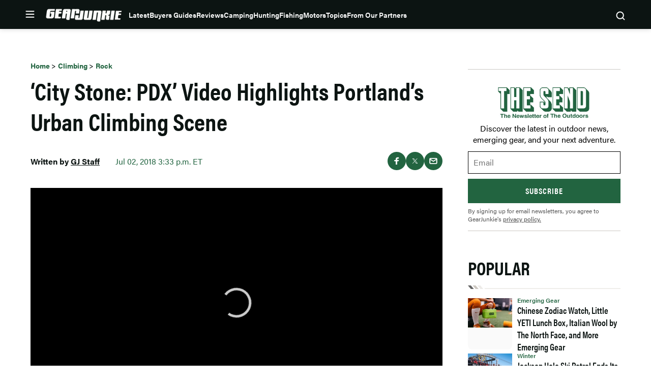

--- FILE ---
content_type: text/html; charset=utf-8
request_url: https://www.google.com/recaptcha/api2/aframe
body_size: 266
content:
<!DOCTYPE HTML><html><head><meta http-equiv="content-type" content="text/html; charset=UTF-8"></head><body><script nonce="2Q2Pc3BWObkWO_eafN8tPQ">/** Anti-fraud and anti-abuse applications only. See google.com/recaptcha */ try{var clients={'sodar':'https://pagead2.googlesyndication.com/pagead/sodar?'};window.addEventListener("message",function(a){try{if(a.source===window.parent){var b=JSON.parse(a.data);var c=clients[b['id']];if(c){var d=document.createElement('img');d.src=c+b['params']+'&rc='+(localStorage.getItem("rc::a")?sessionStorage.getItem("rc::b"):"");window.document.body.appendChild(d);sessionStorage.setItem("rc::e",parseInt(sessionStorage.getItem("rc::e")||0)+1);localStorage.setItem("rc::h",'1768849141466');}}}catch(b){}});window.parent.postMessage("_grecaptcha_ready", "*");}catch(b){}</script></body></html>

--- FILE ---
content_type: application/javascript; charset=utf-8
request_url: https://fundingchoicesmessages.google.com/f/AGSKWxVrDqHVkL5111uKPCfd7VrOxDSNYWMxeoxPGAXYaus2Xz9J8p6UwXH0yUspWT38vHIhvISayVA8wzYfbIQxyo6jJYnnLkacckCaYpi6tEoGV7e35zGVJDdxmBvRiNm699AAFVzdXflAP-biXilGi3hUTCM1fGxCMWViDUQGUjOeOJxpDxGURvAocw3v/__ad?darttag=_adstat./img-advert-/ads.bundle./contextads.
body_size: -1289
content:
window['3d1c10b4-07dc-410d-ad0e-c95d4d231f2b'] = true;